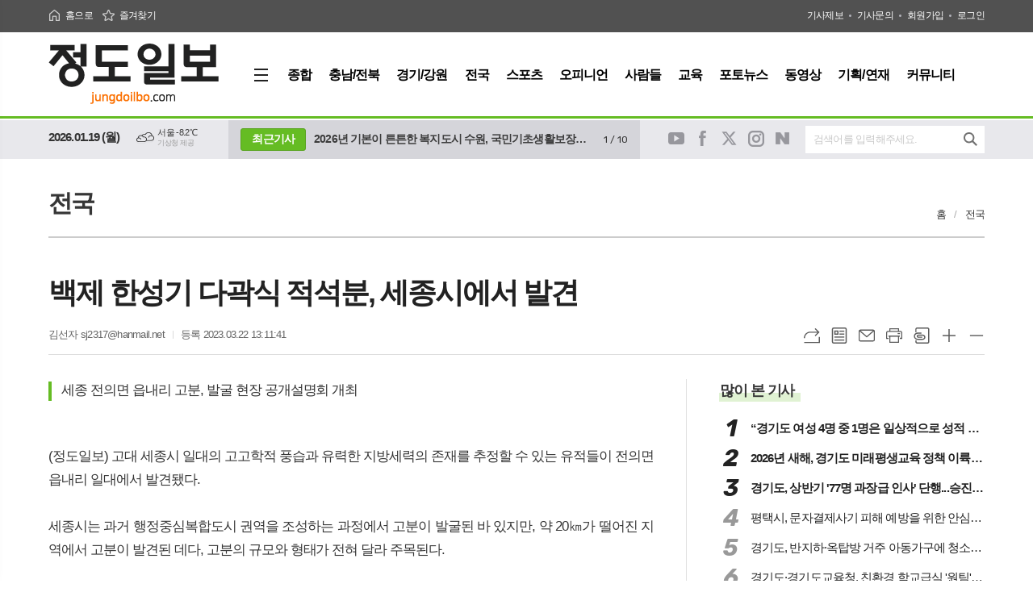

--- FILE ---
content_type: text/html; charset=utf-8
request_url: http://jungdoilbo.com/news/article.html?no=337411
body_size: 16724
content:
<!DOCTYPE html>
<html lang="ko">
<head>
	<meta charset="UTF-8">
<meta http-equiv="X-UA-Compatible" content="IE=edge">
<meta property="og:url"					content="http://www.jungdoilbo.com/news/article.html?no=337411" />
<meta property="og:type"				content="article" />
<meta property="og:title"				content="[정도일보] 백제 한성기 다곽식 적석분, 세종시에서 발견" />
<meta property="og:description"			content="(정도일보) 고대 세종시 일대의 고고학적 풍습과 유력한 지방세력의 존재를 추정할 수 있는 유적들이 전의면 읍내리 일대에서 발견됐다.  세종시는 과거 행정중심복합도시 권역을 조성하는 과정에서 고분이 발굴된 바 있지만, 약 20㎞가 떨어진 지역에서 고분이 발견된 데다, 고분의 규모와 형태가 전혀 달라 주목된다.  세종특별자치시는 문화재청과 22일 전" />
<meta property="og:image"				content="http://www.jungdoilbo.com/data/design/logo/default_image_share_20190724170929.jpg" />
<meta name="twitter:url"				content="http://www.jungdoilbo.com/news/article.html?no=337411" />
<meta name="twitter:title"				content="[정도일보] 백제 한성기 다곽식 적석분, 세종시에서 발견" />
<meta name="twitter:card"				content="photo" />
<meta name="twitter:image"				content="http://www.jungdoilbo.com/data/design/logo/default_image_share_20190724170929.jpg" />
<link rel="canonical" href="http://www.jungdoilbo.com/news/article.html?no=337411" />
<link rel="apple-touch-icon-precomposed" href="/data/skin/layout/1/m21/images/favicon72.png">
<link rel="apple-touch-icon-precomposed" sizes="144x144" href="/data/skin/layout/1/m21/images/favicon144.png">
<link rel="shortcut icon" href="http://www.jungdoilbo.com/favicon.ico"> 
<link rel="icon" href="http://www.jungdoilbo.com/favicon.ico" type="image/x-icon">
<link rel="alternate" type="application/rss+xml" title="RSS 2.0" href="/data/rss/news.xml">
<link type="text/css" rel="stylesheet" href="/data/skin/layout/1/m21/images/css/index_cache.css">
<link type="text/css" rel="stylesheet" href="/data/skin/content/1/theme_title/index_cache.css">
<link type="text/css" rel="stylesheet" href="/data/skin/content/1/widget/index.css">
<!--[if lte IE 8]>
<link rel="stylesheet" type="text/css" href="/data/skin/layout/1/m21/images/css/ie_cache.css">
<![endif]-->
<title>백제 한성기 다곽식 적석분, 세종시에서 발견</title>
<script type="application/ld+json">
{
	"@context": "https://schema.org",
	"@type": "NewsArticle",
	"headline": "[정도일보] 백제 한성기 다곽식 적석분, 세종시에서 발견",
	"image": [
		"http://www.jungdoilbo.com/data/design/logo/default_image_share_20190724170929.jpg"
	],
	"datePublished": "2023-03-22T13:11:41+09:00",
	"dateModified": "2023-03-22T13:30:36+09:00",
	"author": [{
		"@type": "Person",	
		"name": "김선자"
	}]
}
</script>
	<link href="/data/cache/skin/1/head-cnts.css?20090508101900" type="text/css" rel="stylesheet" />
<link href="/data/cache/skin/1/article-cnts.css?20090508101900" type="text/css" rel="stylesheet" />
<meta name="subject" content="정도일보" />
<meta name="Copyright" content="정도일보" />
<meta name="keywords" content="정도일보" />
<meta name="title" content="정도일보" />
<meta name="description" content="정도일보,인터넷뉴스,뉴스,미디어,인터넷신문,신문" />

	<script type='text/javascript' src='/plugin/jquery/jquery-1.3.2.min.js'></script>
<script type='text/javascript' src='/js/common/jquery.cookie.js'></script>
<script type='text/javascript' src='/plugin/jquery/jquery-ui-1.7.2.custom.min.js'></script>
<script type='text/javascript' src='/plugin/jquery/plugins/jquery.floatobject-1.0.js'></script>
<script type='text/javascript' src='/plugin/jquery/plugins/jquery.uploadify-v2.1.0/swfobject.js'></script>
<script type='text/javascript' src='/plugin/jquery/plugins/jquery.uploadify-v2.1.0/jquery.uploadify.v2.1.0.min.js'></script>
<script type='text/javascript' src='/plugin/jquery/plugins/jquery.newsticker.js'></script>
<script type='text/javascript' src='/plugin/jquery/plugins/jquery-galleryview/jquery.easing.1.3.js'></script>
<script type='text/javascript' src='/plugin/jquery/plugins/jquery-galleryview/jquery.galleryview-1.1.js'></script>
<script type='text/javascript' src='/plugin/jquery/plugins/jquery-galleryview/jquery.timers-1.1.2.js'></script>
<script type='text/javascript' src='/js/iecontrol.js'></script>
<script type='text/javascript' src='/js/xml_supports.js'></script>
<script type='text/javascript' src='/js/menu.js'></script>
<script type='text/javascript' src='/js/mynews.js'></script>
<script type='text/javascript' src='/js/input.js'></script>
<script type="text/javascript" src="/js/common/jquery-1.11.1.js"></script>
<script type="text/javascript" src="/js/common/jquery.fitvids.js"></script>
<script type="text/javascript" src="/js/common/swipe.js"></script>
<script type="text/javascript" src="/js/common/jquery.bxslider.js"></script>
<script type="text/javascript" src="/js/common/jquery.sticky.js"></script>
<script type="text/javascript" src="/js/common/icheck.js"></script>
<script type="text/javascript" src="/js/common/jquery-ui-1.9.2.custom.js"></script>
<script type="text/javascript" src="/js/common/jquery.easy-ticker.js"></script>
<link type="text/css" rel="stylesheet" href="/js/common/swiper.css">
<script type="text/javascript" src="/js/common/swiper.jquery.min.js"></script>
<script type="text/javascript" src="/js/common/jquery.simplyscroll.js"></script>
<link type="text/css" rel="stylesheet" href="/js/common/slick.css">
<script type="text/javascript" src="/js/common/slick.js"></script>
<script type="text/javascript" src="/js/common/jquery.slimscroll.js"></script>
<script type="text/javascript" src="/js/jquery.swipebox.js"></script><link rel="stylesheet" href="/plugin/photozoom/swipebox.css"><script type="text/javascript">
	var jQuery11 = $.noConflict(true);
</script>
<script type="text/javascript" src="/js/common/style.js"></script>
<meta property="naverblog:title"				content="백제 한성기 다곽식 적석분, 세종시에서 발견" />

<script>
function ajaxGetSkinContent(layout_tpl, lay_no)
{
	$("#btn_more_" + lay_no).hide();
	$("#btn_more_loading_" + lay_no).show();
	if($("#skin_content_" + lay_no).attr("data-page") === undefined)
	{
		$("#skin_content_" + lay_no).attr("data-page", 1);
	}
	var page = Number($("#skin_content_" + lay_no).attr("data-page")) + 1;
	var mode = "get_skin_content";
	var parameter = "mode=" + mode + "&layout_tpl=" + layout_tpl + "&lay_no=" + lay_no + "&ajax_page=" + page + "&sec_no=0";

	$.ajax({
		url: "/news/ajax.php",
		data: parameter,
		dataType: "json",
		type:"POST",
		error: function(error) {
			console.log(error);
			return;
		},
		success: function(data){

			if(data.error_code)
			{
				console.log(data.error_message);
				return false;
			}
			$("#skin_content_" + lay_no).append($(data.html).find("#skin_content_" + lay_no).html());
			$("#skin_content_" + lay_no).attr("data-page", page);

			if($(data.html).find("#skin_content_" + lay_no).children().length >= $("#skin_content_" + lay_no).attr("data-count"))
			{
				$("#btn_more_" + lay_no).show();
			}
			$("#btn_more_loading_" + lay_no).hide();
		},
	});
}
</script>

<style>
.menu_wrap .hidden_skin, .top_ban_wrap .hidden_skin, .head_ban .hidden_skin { background: url(/data/skin/content/1/theme_title/images/bg_hr.png) repeat 0 0; height: 50px;}
.menu_wrap .html_no { position: absolute; right: 2px; top: 1px; background: #000; border-radius: 10px; color: #fff; font-family: Apple SD Gothic Neo, 돋움, Dotum, Helvetica, Droid Sans, AppleSDGothic, Arial, sans-serif; font-size: 12px; border: 1px solid #fff; display: block; padding: 1px 4px;}
.menu_wrap .html_text, .top_ban_wrap .html_text, .head_ban .html_text { position: absolute; right: 2px; top: 1px; background: #000; border-radius: 10px; color: #fff; font-family: Apple SD Gothic Neo, 돋움, Dotum, Helvetica, Droid Sans, AppleSDGothic, Arial, sans-serif; font-size: 12px; border: 1px solid #fff; display: block; padding: 1px 4px;}
.menu_wrap .html_no:before { content: "No."}
</style>

</head>

<body>


<div class="body_wrap">
	<!-- HEADER -->
	<!-- 접근성 메뉴 -->
<ul class="accessibility">
	<li><a href="#gnb">주메뉴 바로가기</a></li>
	<li><a href="#container">본문 바로가기</a></li>
</ul>

<script>
function bookmark(title, url) {
	if ( document.all ) {							// ie
		window.external.AddFavorite(url, title);
	} else if ( window.sidebar ) {					// firefox
		window.sidebar.addPanel(title, url, "");
	} else if(window.opera && window.print) {		// opera
		var elem = document.createElement("a");
		elem.setAttribute('href',url);
		elem.setAttribute('title',title);
		elem.setAttribute('rel','sidebar');
		elem.click(); // this.title=document.title;
	} else {
		alert("해당 브라우저는 즐겨찾기 추가 기능이 지원되지 않습니다.\n수동으로 즐겨찾기 하시거나 Ctrl+D 키를 눌러주시기 바랍니다. ");
	}
}
</script>


<div class="head_wrap" id="header">
	<!-- 상단 네비게이터 -->
	<div class="wrapper top_util">
		<div>
			<ul class="tn_left">
				<li><a href="/" class="tl01">홈으로</a></li>
				<li><a href="#" class="tl02" onClick="bookmark('정도일보', 'http://www.jungdoilbo.com');return false;">즐겨찾기</a></li>
			</ul>
			
			
			<ul class="tn_right">
								
				<li><a href="/home/page.html?code=report" >기사제보</a></li>
				<li><a href="/home/page.html?code=contact" >기사문의</a></li>
				
								<li><a href="/member/member_join.html">회원가입</a></li>
				<li><a href="/member/member_login.html">로그인</a></li>
								<!--<li>2026년 01월 19일 22시 13분</li>-->
			</ul>
			
		</div>
	</div>
	
	<div class="wrapper head_top">
		<div>
			<h1><b><a href='/' target='_top' onfocus='blur()'><img src='/data/design/logo/toplogo_20190724170929.png'   alt='정도일보' class='png24' /></a></b></h1>
			
			<div class="pr">
							
				<!-- GNB 서브 세로형-->
				<ul id="gnb" class="vertical">
										<li><a href="#" class="all_nav"><span>메뉴</span></a></li>
															<li>
						<a href="/news/section.html?sec_no=9"  ><span>종합</span></a>
											</li>
										<li>
						<a href="/news/section.html?sec_no=95"  ><span>충남/전북</span></a>
												<ul id="submenu2" style="display: none;">
														<li><a href="/news/section_list_all.html?sec_no=96" ><span>충남<span></span></span></a></li>
														<li><a href="/news/section_list_all.html?sec_no=97" ><span>전북<span></span></span></a></li>
													</ul>		
											</li>
										<li>
						<a href="/news/section.html?sec_no=48"  ><span>경기/강원</span></a>
												<ul id="submenu3" style="display: none;">
														<li><a href="/news/section_list_all.html?sec_no=134" ><span>경기<span></span></span></a></li>
														<li><a href="/news/section_list_all.html?sec_no=135" ><span>강원<span></span></span></a></li>
													</ul>		
											</li>
										<li>
						<a href="/news/section.html?sec_no=10"  ><span>전국</span></a>
											</li>
										<li>
						<a href="/news/section.html?sec_no=89"  ><span>스포츠</span></a>
												<ul id="submenu5" style="display: none;">
														<li><a href="/news/section_list_all.html?sec_no=90" ><span>수도권<span></span></span></a></li>
														<li><a href="/news/section_list_all.html?sec_no=91" ><span>전국<span></span></span></a></li>
													</ul>		
											</li>
										<li>
						<a href="/news/section.html?sec_no=23"  ><span>오피니언</span></a>
												<ul id="submenu6" style="display: none;">
														<li><a href="/news/section_list_all.html?sec_no=92" ><span>칼럼<span></span></span></a></li>
														<li><a href="/news/section_list_all.html?sec_no=93" ><span>기고<span></span></span></a></li>
														<li><a href="/news/section_list_all.html?sec_no=94" ><span>인터뷰<span></span></span></a></li>
													</ul>		
											</li>
										<li>
						<a href="/news/section.html?sec_no=24"  ><span>사람들</span></a>
											</li>
										<li>
						<a href="/news/section.html?sec_no=47"  ><span>교육</span></a>
											</li>
										<li>
						<a href="/news/section_list_all.html?sec_no=20"  ><span>포토뉴스</span></a>
												<ul id="submenu9" style="display: none;">
														<li><a href="/news/section_list_all.html?sec_no=45" ><span>감성 포토<span></span></span></a></li>
													</ul>		
											</li>
										<li>
						<a href="/news/section_list_all.html?sec_no=19"  ><span>동영상</span></a>
											</li>
										<li>
						<a href="/news/section.html?sec_no=22"  ><span>기획/연재</span></a>
												<ul id="submenu11" style="display: none;">
														<li><a href="/news/section_list_all.html?sec_no=72" ><span>기획<span></span></span></a></li>
														<li><a href="/news/section_list_all.html?sec_no=73" ><span>연재<span></span></span></a></li>
														<li><a href="/news/section_list_all.html?sec_no=74" ><span>단독<span></span></span></a></li>
													</ul>		
											</li>
										<li>
						<a href="/mybbs/bbs.html?bbs_code=free"  ><span>커뮤니티</span></a>
											</li>
									</ul>
				<script type="text/javascript">
				jQuery11(function(){
					
					var gnbMenu = jQuery11('#gnb > li');
					
					gnbMenu.hover(function(){
						jQuery11(this).children('a').addClass('on');
						jQuery11(this).children('ul').stop().slideDown(200);
					}, function(){
						jQuery11(this).children('a').removeClass('on');
						jQuery11(this).children('ul').hide();
					});
					
					jQuery11('#gnb > li').on('mouseover',function(){
						var li = jQuery11(this).find("li").find("span");
						var max = 0;
						for(var i = 0; i < li.length; i++)
						{
							if(max < $(li[i]).outerWidth(true) + 1)
							{
								max = $(li[i]).outerWidth(true) + 1;
							}
						}
						jQuery11(this).find("ul").css('width', max);
					});
				});
				</script>
								
			</div>
			
			<!-- 배너
			<div class="head_ban"><div class="arl_077    ">
				
	<div class="recent_art radius">
				<h3>최근기사</h3>
				
		<div class="art_slide">
			<ul class="lst_pop" id="lstPop2522">
												<li><a href="/news/article.html?no=653231">2026년 기본이 튼튼한 복지도시 수원, 국민기초생활보장제도와 함께합니다</a></li>
																<li><a href="/news/article.html?no=653230">수원특례시, ‘효도업소·임신부 배려 할인업소’ 참여업체 모집</a></li>
																<li><a href="/news/article.html?no=653229">수원시 3개 공립박물관, 문체부 주관 ‘2025년 공립박물관 평가인증’에서 ‘인증기관’ 선정</a></li>
																<li><a href="/news/article.html?no=653228">수원새빛돌봄(누구나), 지난해 5200여 명에게 돌봄서비스 12만 건 제공했다</a></li>
																<li><a href="/news/article.html?no=653227">[감성 포토 / 임승수 작가] 눈 내린 화서문, 서북공심돈, 서북각루의 설경</a></li>
																<li><a href="/news/article.html?no=653226">한국도자재단, 창작부터 사업화까지 잇는 공예문화산업 정책 본격 추진</a></li>
																<li><a href="/news/article.html?no=653225">경기도, 30일까지 ‘장애인 맞춤형 일자리사업’ 참여기관 공개 모집</a></li>
																<li><a href="/news/article.html?no=653224">경기도 이주여성상담센터 개소 6개월간 1,700건 상담 진행</a></li>
																<li><a href="/news/article.html?no=653223">용인특례시, 설 명절 앞두고 성수식품 위생 점검</a></li>
																<li><a href="/news/article.html?no=653221">경기도의회 김옥순 의원, 경기도 동물복지 정책 정담회 개최</a></li>
											</ul>
		</div>
		
				<div id="slide-counter2522" class="slide_num"></div>
		
		<script type="text/javascript">
		$(function(){
			jQuery11('#slide-counter2522').prepend('<strong class="current-index"></strong> / ');
			
				var slider = jQuery11('#lstPop2522').bxSlider({
			    auto: true,
			    mode: 'vertical',
	            hideControlOnEnd: true,
	            useCSS: false,
			    onSliderLoad: function (currentIndex){
			        jQuery11('#slide-counter2522 .current-index').text(currentIndex + 1);
			        jQuery11(".hcon2522").css("height", "inherit");
			    },
			    onSlideBefore: function ($slideElement, oldIndex, newIndex){
			        jQuery11('#slide-counter2522 .current-index').text(newIndex + 1);
			    }
			});
			
			jQuery11('#slide-counter2522').append(slider.getSlideCount());
			
		});
		</script>
			</div>
	
</div></div>
			-->
			
		</div>
	</div>
	
	<!-- 헤더 -->
	<div class="wrapper head_cen">
		<div>
			
			<div class="hb_left">
				<p class="today">2026.01.19 (월)</p>
				<!-- 날씨 -->
				<div class="weather">						<div class="weather_box wt02 ico01">
							<ul class="weather_slide" id="weather_slide_2765856a9f23f19f624092c9c6679fcf">
																<li class="icon_w"><span class="iw04">흐림</span>동두천 -9.2℃</li>
																<li class="icon_w"><span class="iw03">구름많음</span>강릉 -0.9℃</li>
																<li class="icon_w"><span class="iw04">흐림</span>서울 -8.2℃</li>
																<li class="icon_w"><span class="iw01">맑음</span>대전 -4.9℃</li>
																<li class="icon_w"><span class="iw04">흐림</span>대구 -0.4℃</li>
																<li class="icon_w"><span class="iw04">흐림</span>울산 1.2℃</li>
																<li class="icon_w"><span class="iw04">흐림</span>광주 -2.3℃</li>
																<li class="icon_w"><span class="iw03">구름많음</span>부산 3.7℃</li>
																<li class="icon_w"><span class="iw04">흐림</span>고창 -2.8℃</li>
																<li class="icon_w"><span class="iw04">흐림</span>제주 2.9℃</li>
																<li class="icon_w"><span class="iw04">흐림</span>강화 -9.6℃</li>
																<li class="icon_w"><span class="iw02">구름조금</span>보은 -5.3℃</li>
																<li class="icon_w"><span class="iw04">흐림</span>금산 -4.7℃</li>
																<li class="icon_w"><span class="iw04">흐림</span>강진군 -1.4℃</li>
																<li class="icon_w"><span class="iw04">흐림</span>경주시 0.2℃</li>
																<li class="icon_w"><span class="iw00">-</span>거제 4.0℃</li>
															</ul>
							<script>
								jQuery11('#weather_slide_2765856a9f23f19f624092c9c6679fcf').bxSlider({
									auto: true,
									mode: 'fade',
									pause: 2500
								});
							</script>
							<a href="http://www.kma.go.kr/" class="wc" target="_blank">기상청 제공</a>
						</div></div>
				
				<div class="head_skin">
					<div class="arl_077    ">
				
	<div class="recent_art radius">
				<h3>최근기사</h3>
				
		<div class="art_slide">
			<ul class="lst_pop" id="lstPop2522">
												<li><a href="/news/article.html?no=653231">2026년 기본이 튼튼한 복지도시 수원, 국민기초생활보장제도와 함께합니다</a></li>
																<li><a href="/news/article.html?no=653230">수원특례시, ‘효도업소·임신부 배려 할인업소’ 참여업체 모집</a></li>
																<li><a href="/news/article.html?no=653229">수원시 3개 공립박물관, 문체부 주관 ‘2025년 공립박물관 평가인증’에서 ‘인증기관’ 선정</a></li>
																<li><a href="/news/article.html?no=653228">수원새빛돌봄(누구나), 지난해 5200여 명에게 돌봄서비스 12만 건 제공했다</a></li>
																<li><a href="/news/article.html?no=653227">[감성 포토 / 임승수 작가] 눈 내린 화서문, 서북공심돈, 서북각루의 설경</a></li>
																<li><a href="/news/article.html?no=653226">한국도자재단, 창작부터 사업화까지 잇는 공예문화산업 정책 본격 추진</a></li>
																<li><a href="/news/article.html?no=653225">경기도, 30일까지 ‘장애인 맞춤형 일자리사업’ 참여기관 공개 모집</a></li>
																<li><a href="/news/article.html?no=653224">경기도 이주여성상담센터 개소 6개월간 1,700건 상담 진행</a></li>
																<li><a href="/news/article.html?no=653223">용인특례시, 설 명절 앞두고 성수식품 위생 점검</a></li>
																<li><a href="/news/article.html?no=653221">경기도의회 김옥순 의원, 경기도 동물복지 정책 정담회 개최</a></li>
											</ul>
		</div>
		
				<div id="slide-counter2522" class="slide_num"></div>
		
		<script type="text/javascript">
		$(function(){
			jQuery11('#slide-counter2522').prepend('<strong class="current-index"></strong> / ');
			
				var slider = jQuery11('#lstPop2522').bxSlider({
			    auto: true,
			    mode: 'vertical',
	            hideControlOnEnd: true,
	            useCSS: false,
			    onSliderLoad: function (currentIndex){
			        jQuery11('#slide-counter2522 .current-index').text(currentIndex + 1);
			        jQuery11(".hcon2522").css("height", "inherit");
			    },
			    onSlideBefore: function ($slideElement, oldIndex, newIndex){
			        jQuery11('#slide-counter2522 .current-index').text(newIndex + 1);
			    }
			});
			
			jQuery11('#slide-counter2522').append(slider.getSlideCount());
			
		});
		</script>
			</div>
	
</div>
				</div>
			</div>
					
			<div class="hb_right">
				 
				<ul class="sns_link">
					<li><a href="#" target="_blank" class="sl01">유튜브</a></li>
					<li><a href="#" target="_blank" class="sl02">페이스북</a></li>
					<li><a href="#" target="_blank" class="sl03">트위터</a></li>
					<li><a href="#" target="_blank" class="sl04">인스타그램</a></li>
					<li><a href="#" target="_blank" class="sl05">네이버블로그</a></li>
				</ul>
				
				<!-- 검색 -->
				<div class="search_wrap">
					<form method="GET" action="/news/search_result.html" name="form_top_search">
						<fieldset>
							<label for="searchTxt" class="i_label">검색어를 입력해주세요.</label>
							<input type="text" id="searchTxt" name="search" class="i_text">
							<button title="검색하기" class="btn_search" onclick="document.form_top_search.submit();">검색하기</button>
						</fieldset>
					</form>
				</div>
				
			</div>
			
		</div>
	</div>
	
</div>



<div class="allnav_wrap">
	
	<div class="swiper-container">
		<div class="swiper-wrapper">
			<div class="swiper-slide">
				<a href="#" class="allnav_close">닫기</a>
				
				<ul class="allnav">
										<li>
						<a href="/news/section.html?sec_no=9"  >종합</a>
											</li>
										<li>
						<a href="/news/section.html?sec_no=95"  >충남/전북</a>
												<ul id="submenu2">
														<li><a href="/news/section_list_all.html?sec_no=96" ><span>충남</span></a></li>
														<li><a href="/news/section_list_all.html?sec_no=97" ><span>전북</span></a></li>
													</ul>		
											</li>
										<li>
						<a href="/news/section.html?sec_no=48"  >경기/강원</a>
												<ul id="submenu3">
														<li><a href="/news/section_list_all.html?sec_no=134" ><span>경기</span></a></li>
														<li><a href="/news/section_list_all.html?sec_no=135" ><span>강원</span></a></li>
													</ul>		
											</li>
										<li>
						<a href="/news/section.html?sec_no=10"  >전국</a>
											</li>
										<li>
						<a href="/news/section.html?sec_no=89"  >스포츠</a>
												<ul id="submenu5">
														<li><a href="/news/section_list_all.html?sec_no=90" ><span>수도권</span></a></li>
														<li><a href="/news/section_list_all.html?sec_no=91" ><span>전국</span></a></li>
													</ul>		
											</li>
										<li>
						<a href="/news/section.html?sec_no=23"  >오피니언</a>
												<ul id="submenu6">
														<li><a href="/news/section_list_all.html?sec_no=92" ><span>칼럼</span></a></li>
														<li><a href="/news/section_list_all.html?sec_no=93" ><span>기고</span></a></li>
														<li><a href="/news/section_list_all.html?sec_no=94" ><span>인터뷰</span></a></li>
													</ul>		
											</li>
										<li>
						<a href="/news/section.html?sec_no=24"  >사람들</a>
											</li>
										<li>
						<a href="/news/section.html?sec_no=47"  >교육</a>
											</li>
										<li>
						<a href="/news/section_list_all.html?sec_no=20"  >포토뉴스</a>
												<ul id="submenu9">
														<li><a href="/news/section_list_all.html?sec_no=45" ><span>감성 포토</span></a></li>
													</ul>		
											</li>
										<li>
						<a href="/news/section_list_all.html?sec_no=19"  >동영상</a>
											</li>
										<li>
						<a href="/news/section.html?sec_no=22"  >기획/연재</a>
												<ul id="submenu11">
														<li><a href="/news/section_list_all.html?sec_no=72" ><span>기획</span></a></li>
														<li><a href="/news/section_list_all.html?sec_no=73" ><span>연재</span></a></li>
														<li><a href="/news/section_list_all.html?sec_no=74" ><span>단독</span></a></li>
													</ul>		
											</li>
										<li>
						<a href="/mybbs/bbs.html?bbs_code=free"  >커뮤니티</a>
											</li>
									</ul>
			</div>
		</div>
		
	    <!-- Add Scroll Bar -->
	    <div class="swiper-scrollbar"></div>
	</div>
	
	<script>
	var swiper = new Swiper('.swiper-container', {
		direction: 'vertical',
		slidesPerView: 'auto',
		freeMode: true,
		freeModeMomentumBounce: false,
		freeModeMomentumBounceRatio: 0,
		scrollbar: { 
			el: '.swiper-scrollbar'
		},
		mousewheel: true,
	});
	</script>
  
</div>

<div class="allnav_mask" style="display: none;"></div>
<script type="text/javascript">
jQuery11(function(){

	var allBody = jQuery11('html');
	var allNav = jQuery11('.all_nav');
	var allNavWrap = jQuery11('.allnav_wrap');
	var allNavClose = jQuery11('.allnav_close');
	var allNavMask = jQuery11('.allnav_mask');
	
	allNav.on('click',function(){
		if(allNavWrap.css('left') == ('-240px')){
			allBody.addClass('hidden');
			allNavWrap.addClass('active');
			allNavMask.show();
			return false;
		} else {
			allBody.removeClass('hidden');
			allNavWrap.removeClass('active');
			allNavMask.hide();
			return false;
		};
	});
	
	allNavClose.on('click',function(){
		allBody.removeClass('hidden');
		allNavWrap.removeClass('active');
		allNavMask.hide();
		return false;
	});
	
	allNavMask.on('click',function(){
		allBody.removeClass('hidden');
		allNavWrap.removeClass('active');
		allNavMask.hide();
		return false;
	});
	
	jQuery11(document).on('click',function(){
		allBody.removeClass('hidden');
		allNavWrap.removeClass('active');
		allNavMask.hide();
	});
	allNavWrap.on('click',function(e){ 
		e.stopPropagation(); 
	});
	
});
</script>


	<!-- STICKY BANNER -->
	<div class="top_banner">
	    <div class="banner_wrap">
	         <div class="banner_left">
		         <div class="stt_banner_wrap02">
			         
			     </div>
		         <div class="fix_banner_wrap02">
			         
		         </div>
	         </div>
	         <div class="banner_right">
		         <div class="stt_banner_wrap">
			         
			     </div>
		         <div class="fix_banner_wrap">
			         
		         </div>
	         </div>
	    </div> 
	</div>

	<script type="text/javascript">
		// 기사본문 타이틀 영역 고정
		$(function(){
			var artHeight = $('.arv_008 .art_top').outerHeight() + 30;

			$(window).scroll(function(){
				var artTopScroll = $(this).scrollTop(),
						HeadHeight01 = $('.head_wrap').outerHeight(),
						HeadHeight02 = $('.arv_008 .art_top').outerHeight(),
						HeadHeight03 = $('.art_top_nav').outerHeight(),
						topHeight = HeadHeight01 + HeadHeight02 + HeadHeight03 + 30;

				if(artTopScroll >= topHeight){
					$('.arv_008').css('padding-top', artHeight);
					$('.fix_art_top').addClass('fix');
				}
				else {
					$('.arv_008').css('padding-top', '0');
					$('.fix_art_top').removeClass('fix');
				}
			});
		});
	</script>

	<!-- CONTENT -->
	<div id="container" class="wrapper column-wrap">

		<div>

						<div class="p_tit_wrap">
				<div class="fl"> <!-- 항상 -->
										<h2 class="p_tit">전국</h2>
									</div><!-- //항상 -->

				<div class="fr">
										<ul class="path_nav">
						<li><a href="/">홈</a></li>
						<li><a href="section_list_all.html?sec_no=10">전국</a></li>
											</ul>
									</div>
			</div>
			
			<div class="pb00">
				<div class="   ">
<div class="arv_008">
	<div class="fix_art_top">
		<div>
			<div class="art_top">
				<h2>백제 한성기 다곽식 적석분, 세종시에서 발견</h2>
				
				<ul class="art_info">
										<li><a href="/news/article_list_writer.html?name=%EA%B9%80%EC%84%A0%EC%9E%90">김선자  sj2317@hanmail.net</a></li>
										
					
					<li>등록 2023.03.22 13:11:41</li>
													    </ul>
			    
				<div style="position:absolute;width:1px;height:1px;z-index:-1;overflow:hidden;"><textarea style="width:1px;height:1px;border:0;" id="copy_trackback"></textarea></div>
				
			    <script type="text/javascript">
				function copyTrackback(url) 
				{
					var IE = (document.all) ? true : false;
					if (IE) 
					{
						window.clipboardData.setData('Text', url);//링크 주소 복사
						alert("주소가 복사되었습니다.\n원하는 곳에 붙여넣기(Ctrl+V)해 주세요.");
				    } 
					else 
					{
						/*
						var tmpTextarea = document.createElement('textarea');
						tmpTextarea.value = url;
				
						document.body.appendChild(tmpTextarea);
						*/
						var tmpTextarea = document.getElementById('copy_trackback');
						tmpTextarea.value = url;
						tmpTextarea.select();
						tmpTextarea.setSelectionRange(0, 9999);  // 셀렉트 범위 설정
				
						document.execCommand('copy');
						//document.body.removeChild(tmpTextarea);
						alert("주소가 복사되었습니다.\n원하는 곳에 붙여넣기(Ctrl+V)해 주세요.");
				    }
				}
				</script>
				
				<ul class="util">
					<li class="u01"><a href="#" onclick="copyTrackback('http://www.jungdoilbo.com/news/article.html?no=337411');return false;" title="URL복사" class="tooltip">URL복사</a></li>
			        <li class="u02"><a href="/news/section.html?sec_no=10" title="목록" class="tooltip">목록</a></li>
			        <li class="u03"><a href="javascript:openWin('/news/mail_form.html?no=337411', 'mail_pop', '700', '700', 'yes');" title="메일" class="tooltip">메일</a></li>
			        <li class="u04"><a href="javascript:openWin('/news/article_print.html?no=337411', 'print_pop', '760', '600', 'yes');" title="프린트" class="tooltip">프린트</a></li>
			        <li class="u05"><a href="/news/scrap_proc.php?mode=insert&no=337411" title="스크랩" class="tooltip">스크랩</a></li>
			        <li class="u06"><a href="#" onClick="javascript:news_large(); return false;" title="글씨크기 크게" class="tooltip">글씨크기 크게</a></li>
					<li class="u07"><a href="#" onClick="javascript:news_small(); return false;" title="글씨크기 작게" class="tooltip">글씨크기 작게</a></li>
			    </ul>
			    
			    <div class="art_share" style="display: none;">
	
					
					<script type="text/javascript" src="/js/kakaolink.js"></script>
					<script type="text/javascript" src="/js/kakao.min.js"></script>
					<script type="text/javascript" src="/js/social.js"></script>
										<script>
					<!--
					Kakao.init('5065973a49bfdeac9b78ff283ebdbd9b');
					//-->
					</script>
										
					<div id="dek" style="position:absolute; visibility:hidden; z-index:-1;"></div>
					
					<!-- 기사 공유 -->
					<ul class="btn_share">
						<li class="bs01"><a href="#" onclick="openSocial('facebook', 'http://www.jungdoilbo.com/news/article.html?no=337411', '%EB%B0%B1%EC%A0%9C%20%ED%95%9C%EC%84%B1%EA%B8%B0%20%EB%8B%A4%EA%B3%BD%EC%8B%9D%20%EC%A0%81%EC%84%9D%EB%B6%84%2C%20%EC%84%B8%EC%A2%85%EC%8B%9C%EC%97%90%EC%84%9C%20%EB%B0%9C%EA%B2%AC', 'www.jungdoilbo.com', '정도일보',  '', '');return false;" title="페이스북" class="tooltip">페이스북</a></li>
						<li class="bs02"><a href="#" onclick="openSocial('twitter', 'http://www.jungdoilbo.com/news/article.html?no=337411', '%EB%B0%B1%EC%A0%9C%20%ED%95%9C%EC%84%B1%EA%B8%B0%20%EB%8B%A4%EA%B3%BD%EC%8B%9D%20%EC%A0%81%EC%84%9D%EB%B6%84%2C%20%EC%84%B8%EC%A2%85%EC%8B%9C%EC%97%90%EC%84%9C%20%EB%B0%9C%EA%B2%AC', 'www.jungdoilbo.com', '정도일보',  '', '');return false;" title="엑스" class="tooltip">엑스</a></li>
						<li class="bs03"><a href="#" onclick="openSocial('kakaotalk', 'http://www.jungdoilbo.com/news/article.html?no=337411', '%EB%B0%B1%EC%A0%9C%20%ED%95%9C%EC%84%B1%EA%B8%B0%20%EB%8B%A4%EA%B3%BD%EC%8B%9D%20%EC%A0%81%EC%84%9D%EB%B6%84%2C%20%EC%84%B8%EC%A2%85%EC%8B%9C%EC%97%90%EC%84%9C%20%EB%B0%9C%EA%B2%AC', 'www.jungdoilbo.com', '정도일보',  '%26nbsp%3B%28%EC%A0%95%EB%8F%84%EC%9D%BC%EB%B3%B4%29%20%EA%B3%A0%EB%8C%80%20%EC%84%B8%EC%A2%85%EC%8B%9C%20%EC%9D%BC%EB%8C%80%EC%9D%98%20%EA%B3%A0%EA%B3%A0%ED%95%99%EC%A0%81%20%ED%92%8D%EC%8A%B5%EA%B3%BC%20%EC%9C%A0%EB%A0%A5%ED%95%9C%20%EC%A7%80%EB%B0%A9%EC%84%B8%EB%A0%A5%EC%9D%98%20%EC%A1%B4%EC%9E%AC%EB%A5%BC%20%EC%B6%94%EC%A0%95%ED%95%A0%20%EC%88%98%20%EC%9E%88%EB%8A%94%20%EC%9C%A0%EC%A0%81%EB%93%A4%EC%9D%B4%20%EC%A0%84%EC%9D%98%EB%A9%B4%20%EC%9D%8D%EB%82%B4%EB%A6%AC%20%EC%9D%BC%EB%8C%80%EC%97%90%EC%84%9C%20%EB%B0%9C%EA%B2%AC%EB%90%90%EB%8B%A4.%0A%0A%EC%84%B8%EC%A2%85%EC%8B%9C%EB%8A%94%20%EA%B3%BC%EA%B1%B0%20%ED%96%89%EC%A0%95%EC%A4%91%EC%8B%AC%EB%B3%B5%ED%95%A9%EB%8F%84%EC%8B%9C%20%EA%B6%8C%EC%97%AD%EC%9D%84%20%EC%A1%B0%EC%84%B1%ED%95%98%EB%8A%94%20%EA%B3%BC%EC%A0%95%EC%97%90%EC%84%9C%20%EA%B3%A0%EB%B6%84%EC%9D%B4%20%EB%B0%9C%EA%B5%B4%EB%90%9C%20%EB%B0%94%20%EC%9E%88%EC%A7%80%EB%A7%8C%2C%20%EC%95%BD%2020%E3%8E%9E%EA%B0%80%20%EB%96%A8%EC%96%B4%EC%A7%84%20%EC%A7%80%EC%97%AD%EC%97%90%EC%84%9C%20%EA%B3%A0%EB%B6%84%EC%9D%B4%20%EB%B0%9C%EA%B2%AC%EB%90%9C%20%EB%8D%B0%EB%8B%A4%2C%20%EA%B3%A0%EB%B6%84%EC%9D%98%20%EA%B7%9C%EB%AA%A8%EC%99%80%20%ED%98%95%ED%83%9C', 'http://www.jungdoilbo.com/data/design/logo/default_image_share_20190724170929.jpg', '440', '250');return false;" title="카카오톡" class="tooltip">카카오톡</a></li>
						<li class="bs05"><a href="#" onclick="openSocial('naverblog', 'http://www.jungdoilbo.com/news/article.html?no=337411', '', 'www.jungdoilbo.com', '정도일보',  '', '');return false;" title="네이버블로그" class="tooltip">네이버블로그</a></li>	
					</ul>
					<!-- //기사 공유 -->
				
				</div>
			</div>
		</div>
		<span class="h_scroll_bar"></span>
	</div>
</div>
</div>

<script type="text/javascript">
var art_font_size = parseInt($('#news_body_area, .box_art > div').css('fontSize'));

function news_large()
{
  art_font_size++;
  if (art_font_size > 30)
    art_font_size = 30;
  news_reset_font();
}

function news_small()
{
  art_font_size--;
  if (art_font_size < 10)
    art_font_size = 10;
  news_reset_font();
}

function news_reset_font()
{
  $('#news_body_area').css('fontSize', art_font_size+'px');
}

jQuery11(function(){
		
	jQuery11(window).scroll(function(){
		
		var hsb = jQuery11('.h_scroll_bar'),
			buh = jQuery11('body').outerHeight(),
			wuh = jQuery11(window).height(),
			ypo = jQuery11(this).scrollTop(),
			auh = buh - wuh,
			percent = ypo * 100 / auh;
		
		hsb.css('width', percent + '%');
	
	});

});
	
$(window).load(function(){
	var artHeight = $('.arv_008 .art_top').outerHeight() + 30;

	$(window).scroll(function(){
		var artTopScroll = $(this).scrollTop(),
			HeadHeight01 = $('#header').outerHeight(),
			HeadHeight02 = $('.arv_008 .art_top').outerHeight(),
			HeadHeight03 = $('.art_top_nav').outerHeight(),
			topHeight = HeadHeight01 + HeadHeight02 + HeadHeight03 + 30;

		if(artTopScroll >= topHeight){
			$('.arv_008').css('padding-top', artHeight);
			$('.fix_art_top').addClass('fix');
		}
		else {
			$('.arv_008').css('padding-top', '0');
			$('.fix_art_top').removeClass('fix');
		}
	});
});
</script>
			</div>

			<div class="column sublay">
				<div>
					<div>


						<div class="arv_009    ">
	
	<div class="cnt_view news_body_area">
				<h3 class="sub_tit" style="font-size:17px;">세종 전의면 읍내리 고분, 발굴 현장 공개설명회 개최</h3>
		
				
		<!-- 기사본공 필수 공용 : Smart Editor Style Sheet -->
		<link href="/plugin/SEditor/css/style.css" rel="stylesheet" type="text/css">

				<div style="font-size:17px;" id="news_body_area" class="smartOutput" itemprop="articleBody">
			
			<p style="text-align: center;"></p><p>&nbsp;</p>(정도일보) 고대 세종시 일대의 고고학적 풍습과 유력한 지방세력의 존재를 추정할 수 있는 유적들이 전의면 읍내리 일대에서 발견됐다.
<p><br></p>
<p>세종시는 과거 행정중심복합도시 권역을 조성하는 과정에서 고분이 발굴된 바 있지만, 약 20㎞가 떨어진 지역에서 고분이 발견된 데다, 고분의 규모와 형태가 전혀 달라 주목된다.</p>
<p><br></p>
<p>세종특별자치시는 문화재청과 22일 전의면 읍내리 1-12번지에 위치한 ‘세종 읍내리 고분 발굴조사’ 현장에서 발굴조사 성과를 공개하는 현장설명회를 개최했다.</p>
<p><br></p>
<p>세종 읍내리 고분은 발굴조사기관인 (재)한얼문화유산연구원이 전의면 일원에 조성할 계획인 ‘스마트그린 일반산업단지’에 앞서 진행한 발굴조사에서 확인됐다.</p>
<p><br></p>
<p>확인된 총 5기의 고분은 주변을 조망할 수 있는 해발 약 109m 높이의 구릉 정상부에 위치하며, 이 중 중앙에 가장 큰 규모로 조성된 1호분은 최대 추정규모가 직경 약 58m, 높이 약 6m에 이른다.</p>
<p><br></p>
<p>구조는 다곽식 적석분으로서, 돌로 쌓은 거대한 봉분(적석분) 내부에 목관(곽) 5기, 석곽 10기 등 다양한 매장시설을 갖추고 있다.</p>
<p><br></p>
<p>부장품으로는 항아리·개배·삼족기 등 백제의 전형적인 토기, 고리자루큰칼·재갈·화살촉 등이 확인됐으며, 가장 규모가 큰 1호분에서는 금제세환이식(금귀걸이) 한 쌍이 출토됐다.</p>
<p>시는 해당 봉분이 돌로 쌓아 만들아졌다는 점과 이 지역 일대에서 현재까지 확인되지 않은 새로운 유형의 백제 한성기 고분이란 점을 고려하면 역사적 가치가 매우 클 것으로 보고 있다.</p>
<p><br></p>
<p>2～5호분은 1호분에 연접해 조성된 직경 20m, 높이 2.5m 내외의 작은 규모의 고분이다. 1호분과는 달리 흙을 이용해 봉분을 쌓아 올렸으며, 소수의 매장시설(2～6기)을 갖추고 있어 1호분보다 낮은 위상을 지니는 것으로 보인다.</p>
<p><br></p>
<p>읍내리 고분들은 매장시설, 부장품 등으로 미뤄볼 때, 4～5세기경에 축조된 것으로 파악된다.</p>
<p><br></p>
<p>5기의 고분 외에도 구릉의 남사면 아래쪽에서 고분으로 올라가는 진입로로 추정되는 구상 적석유구와 더불어 수혈주거지 29기 등이 확인됐다.</p>
<p><br></p>
<p>읍내리 고분은 세종시 일대의 고대문화를 밝히기 위한 중요한 실마리가 될 것으로 보인다.</p>
<p><br></p>
<p>동 시기 주변지역과는 차별화된 고분을 축조함으로써 그 위세를 과시하기 위해 한 독자적 세력이 이 지역에 존재했음을 보여주는 점에서 학술적 의미가 크다.</p>
<p><br></p>
<p>류제일 문화체육관광국장은 “읍내리 고분군은 고분 자체의 역사·학술적 의미를 넘어 세종시 일대 고대문화와 세력을 증명하는 유적으로 매우 가치있는 유적”이라며 “앞으로도 주요 문화재 발굴현장을 적극적으로 일반에 공개해 문화재를 국민들이 보다 친숙하게 느낄 수 있도록 적극행정을 실천해 나가겠다”라고 말했다.</p>
		</div>
			
		
		<script type="text/javascript">
					
		var MYNEWS_PHOTO_LIMIT_WIDTH = parseInt("680");
		

			var imageLoaded = function(obj) {

				// Run onload code.
				var title = obj.attr('title');
				obj.attr('alt', title);
				obj.removeAttr('title');
			
				var image_align_class = "";
				var clazz = obj.attr('class');
				if (clazz != null && clazz.length > 0) {
					image_align_class = " "+clazz;
				}
			
				obj.attr('class', 'img');
				obj.removeAttr('xtype');
			
				var w = obj.width();
				if (isNaN(w)) {
					w = 0;
				}
				var h = parseInt(obj.css('height'));
				if (isNaN(h)) {
					h = 0;
				}
			
				if (w <= 0) {
					var timg = new Image();
					timg.src = this.src;
					w = parseInt(timg.width);
					if (isNaN(w)) {
						//...
					}
				}
				if (w > MYNEWS_PHOTO_LIMIT_WIDTH) {
					var pct = parseFloat(MYNEWS_PHOTO_LIMIT_WIDTH) / parseFloat(w);
					w = MYNEWS_PHOTO_LIMIT_WIDTH;
			
					if (pct > 0 && pct < 1 && h > 0) {
						h = Math.floor(parseFloat(h) * pct);
					}
				}
				obj.css('width', w+"px");
			
				if (h > 0) {
					obj.css('height', h+"px");
				}
			
				if(image_align_class.trim() == "sm-image-c")
				{
					obj.wrap("<div class='imgframe "+image_align_class+"' style='display:inline-block;width:100%;'></div>");
				}
				else
				{
					obj.wrap("<div class='imgframe "+image_align_class+"' style='display:inline-block;width:"+w+"px;'></div>");
				}
				if (title != null && title.length > 1) { // 기본 공백 무시
					if (title.indexOf('▲') == -1) {
						title = '▲ ' + title;
					}
//					obj.after("<div class='imgcaption2' style='display:inline-block;width:"+w+"px;'>"+title+"</div>");
					obj.after("<div style='display:block;text-align:center'><div class='imgcaption2' style='display:inline-block;width:"+w+"px;'>"+title+"</div></div>");
				}

				// 이미지 테이블 처리
								if(document.getElementsByClassName('news_body_area').length > 0){
					if(document.getElementsByClassName('news_body_area')[0].getElementsByTagName('img').length > 0){
						imgTag = document.getElementsByClassName('news_body_area')[0].getElementsByTagName('img');

						for(i = 0; i < imgTag.length; i++){
							width = imgTag[i].width;
							tableTag = imgTag[i].parentNode.parentNode.parentNode.parentNode.parentNode;
							if(tableTag.tagName == 'TABLE'){
								tableTag.setAttribute('style',"width:" + width + "px;margin:10px auto");
							}
						}
					}
				}
				
			}

		var img_caption = setInterval(make_caption, 1000);

		function make_caption()
		{
			/*
			$("img[xtype='photo']").each(function() {
				if($(this).width() > 0)
				{
					imageLoaded($(this));
					clearInterval(img_caption);
				}
			});
			*/
			$("div.news_body_area img").each(function() {
				if($(this).width() > 0)
				{
					imageLoaded($(this));
					clearInterval(img_caption);
				}
			});
		}
		</script>
	
	    
				<div class="art_more"><a href="/news/article_list_writer.html?name=%EA%B9%80%EC%84%A0%EC%9E%90"><b>김선자 </b>의 전체기사 보기</a></div>
			
		

			
	</div>


	
</div>

<script type="text/javascript">
var art_font_size = parseInt($('#news_body_area, .box_art > div').css('fontSize'));

function news_large()
{
  art_font_size++;
  if (art_font_size > 30)
    art_font_size = 30;
  news_reset_font();
}

function news_small()
{
  art_font_size--;
  if (art_font_size < 10)
    art_font_size = 10;
  news_reset_font();
}

function news_reset_font()
{
  $('#news_body_area').css('fontSize', art_font_size+'px');
}
</script>


<!-- 동영상 하단 고정 -->
<script type="text/javascript">
jQuery11(function() {
	var movieWrap = jQuery11('div').hasClass('x-movie');
	
	if(movieWrap == true) {
		$('.x-movie').children('iframe').wrap('<div class="mov_wrap"></div>');
		$('.x-movie').eq(0).children('div').children('iframe').after('<a href="javascript:void(0)">닫기</a>');
	
		var xMovieTop = jQuery11('.x-movie').eq(0).offset().top;
		var xMovieHei = jQuery11('.x-movie iframe').eq(0).outerHeight();
		var total = xMovieTop + xMovieHei;
		var screenFix = true;
		
		jQuery11('.x-movie').eq(0).css('min-height', xMovieHei + 'px').css('width', '100%');
		
		jQuery11('.x-movie > div > a').on('click', function(){
			screenFix = false;
			jQuery11('.x-movie').eq(0).removeClass('fixed');
			return false;
		});
		
		jQuery11(window).scroll(function(){
			
			var movTopFix = jQuery11(this).scrollTop();
			
			if($(window).scrollTop() == 0){
				screenFix = true
			};
			
			if(movTopFix >= total && screenFix){
				screenFix = true;
				jQuery11('.x-movie').eq(0).addClass('fixed');
			}
			else {
				jQuery11('.x-movie').eq(0).removeClass('fixed');
			};
			
		}).trigger('scroll');
	}
	
});
</script>
<!-- // 동영상 하단 고정 --><div class="arv_002    ">
	<div class="wrap">
		
		<script src="//developers.kakao.com/sdk/js/kakao.min.js"></script>
		<script type="text/javascript" src="/js/social.js?20180607110000"></script>
				<script>
		<!--
		Kakao.init('5065973a49bfdeac9b78ff283ebdbd9b');
		//-->
		</script>
				
		<div id="dek" style="position:absolute; visibility:hidden; z-index:-1;"></div>
	
		<!-- 기사 공유 -->
		<ul class="btn_share">
			<li class="bs01"><a href="#" onclick="openSocial('facebook', 'http://www.jungdoilbo.com/news/article.html?no=337411', '%EB%B0%B1%EC%A0%9C%20%ED%95%9C%EC%84%B1%EA%B8%B0%20%EB%8B%A4%EA%B3%BD%EC%8B%9D%20%EC%A0%81%EC%84%9D%EB%B6%84%2C%20%EC%84%B8%EC%A2%85%EC%8B%9C%EC%97%90%EC%84%9C%20%EB%B0%9C%EA%B2%AC', 'www.jungdoilbo.com', '정도일보',  '', '');return false;" title="페이스북" class="tooltip">페이스북</a></li>
			<li class="bs02"><a href="#" onclick="openSocial('twitter', 'http://www.jungdoilbo.com/news/article.html?no=337411', '%EB%B0%B1%EC%A0%9C%20%ED%95%9C%EC%84%B1%EA%B8%B0%20%EB%8B%A4%EA%B3%BD%EC%8B%9D%20%EC%A0%81%EC%84%9D%EB%B6%84%2C%20%EC%84%B8%EC%A2%85%EC%8B%9C%EC%97%90%EC%84%9C%20%EB%B0%9C%EA%B2%AC', 'www.jungdoilbo.com', '정도일보',  '', '');return false;" title="엑스" class="tooltip">엑스</a></li>
			<li class="bs03"><a href="#" onclick="openSocial('kakaotalk', 'http://www.jungdoilbo.com/news/article.html?no=337411', '%EB%B0%B1%EC%A0%9C%20%ED%95%9C%EC%84%B1%EA%B8%B0%20%EB%8B%A4%EA%B3%BD%EC%8B%9D%20%EC%A0%81%EC%84%9D%EB%B6%84%2C%20%EC%84%B8%EC%A2%85%EC%8B%9C%EC%97%90%EC%84%9C%20%EB%B0%9C%EA%B2%AC', 'www.jungdoilbo.com', '정도일보',  '%26nbsp%3B%28%EC%A0%95%EB%8F%84%EC%9D%BC%EB%B3%B4%29%20%EA%B3%A0%EB%8C%80%20%EC%84%B8%EC%A2%85%EC%8B%9C%20%EC%9D%BC%EB%8C%80%EC%9D%98%20%EA%B3%A0%EA%B3%A0%ED%95%99%EC%A0%81%20%ED%92%8D%EC%8A%B5%EA%B3%BC%20%EC%9C%A0%EB%A0%A5%ED%95%9C%20%EC%A7%80%EB%B0%A9%EC%84%B8%EB%A0%A5%EC%9D%98%20%EC%A1%B4%EC%9E%AC%EB%A5%BC%20%EC%B6%94%EC%A0%95%ED%95%A0%20%EC%88%98%20%EC%9E%88%EB%8A%94%20%EC%9C%A0%EC%A0%81%EB%93%A4%EC%9D%B4%20%EC%A0%84%EC%9D%98%EB%A9%B4%20%EC%9D%8D%EB%82%B4%EB%A6%AC%20%EC%9D%BC%EB%8C%80%EC%97%90%EC%84%9C%20%EB%B0%9C%EA%B2%AC%EB%90%90%EB%8B%A4.%0A%0A%EC%84%B8%EC%A2%85%EC%8B%9C%EB%8A%94%20%EA%B3%BC%EA%B1%B0%20%ED%96%89%EC%A0%95%EC%A4%91%EC%8B%AC%EB%B3%B5%ED%95%A9%EB%8F%84%EC%8B%9C%20%EA%B6%8C%EC%97%AD%EC%9D%84%20%EC%A1%B0%EC%84%B1%ED%95%98%EB%8A%94%20%EA%B3%BC%EC%A0%95%EC%97%90%EC%84%9C%20%EA%B3%A0%EB%B6%84%EC%9D%B4%20%EB%B0%9C%EA%B5%B4%EB%90%9C%20%EB%B0%94%20%EC%9E%88%EC%A7%80%EB%A7%8C%2C%20%EC%95%BD%2020%E3%8E%9E%EA%B0%80%20%EB%96%A8%EC%96%B4%EC%A7%84%20%EC%A7%80%EC%97%AD%EC%97%90%EC%84%9C%20%EA%B3%A0%EB%B6%84%EC%9D%B4%20%EB%B0%9C%EA%B2%AC%EB%90%9C%20%EB%8D%B0%EB%8B%A4%2C%20%EA%B3%A0%EB%B6%84%EC%9D%98%20%EA%B7%9C%EB%AA%A8%EC%99%80%20%ED%98%95%ED%83%9C', 'http://www.jungdoilbo.com/data/design/logo/default_image_share_20190724170929.jpg', '440', '250');return false;" title="카카오톡" class="tooltip">카카오톡</a></li>
						<li class="bs05"><a href="#" onclick="openSocial('naverblog', 'http://www.jungdoilbo.com/news/article.html?no=337411', '', 'www.jungdoilbo.com', '정도일보',  '', '');return false;" title="네이버블로그" class="tooltip">네이버블로그</a></li>
			<li class="bs06"><a href="#" onclick="openSocial('navershare', 'http://www.jungdoilbo.com/news/article.html?no=337411', '', 'www.jungdoilbo.com', '정도일보',  '', '');return false;" title="네이버카페" class="tooltip">네이버카페</a></li>
			<li class="bs07"><a href="#" onclick="openSocial('band', 'http://www.jungdoilbo.com/news/article.html?no=337411', '%EB%B0%B1%EC%A0%9C%20%ED%95%9C%EC%84%B1%EA%B8%B0%20%EB%8B%A4%EA%B3%BD%EC%8B%9D%20%EC%A0%81%EC%84%9D%EB%B6%84%2C%20%EC%84%B8%EC%A2%85%EC%8B%9C%EC%97%90%EC%84%9C%20%EB%B0%9C%EA%B2%AC', 'www.jungdoilbo.com', '정도일보',  '', '');return false;" title="밴드" class="tooltip">밴드</a></li>
				
		</ul>
		<!-- //기사 공유 -->
	
				<p class="copyright">Copyright © jungdoilbo.com All rights reserved</p>
			</div>
</div><div class="arv_004    " id="replyCon">


<!-- 의견글// -->
<div id="commentPane"></div>

</div>

<script type="text/javascript">

var cmtPageNo = 1;

function ajaxCommentList(page)
{
	var parameter = 'no=337411&target_code=A&page=' + page;

	$.ajax({
		url: '/news/comment.html',
		data: parameter,
		dataType: 'json',
		type:'POST',
		error: function(error) {
			console.log(error); 
			return; 
		},
		success: function(data){

			if(data.error_code)
			{
				console.log(data.error_message);
				return false;
			}
			
			$("#commentPane").html(data.html);
			cmtPageNo = page;
		},
	});
}

ajaxCommentList(1);

function chk_len(cmt_no, limit_length)
{
	var len = $('#body_' + cmt_no).val().length;
	$('#cur_len_' + cmt_no).html(len);
	if (len > limit_length)
	{
		var keycode = window.event.keyCode;
		if (keycode == 8 || keycode == 46) return;
		alert(limit_length + "자 이내로 작성해주세요~");
		return;
	}
}


function ajaxCommentWrite(cmt_no)
{
	
	if($('#body_' + cmt_no).val().length > $("#art_cmt_limit_str_num").val())
	{
		alert($("#art_cmt_limit_str_num").val() + "자 이하로 내용을 작성해주세요.");
		return;
	}
		if($("#cmt_name_" + cmt_no).val().trim() == "")
	{
		alert("닉네임을 입력해주세요");
		$("#cmt_name_" + cmt_no).focus();
		return false;
	}
	if($("#cmt_passwd_" + cmt_no).val().trim() == "")
	{
		alert("비밀번호를 입력해주세요");
		$("#cmt_passwd_" + cmt_no).focus();
		return false;
	}
	if($("#cmt_spam_code_" + cmt_no).val().trim() == "")
	{
		alert("스팸방지 코드를 입력해주세요");
		$("#cmt_spam_code_" + cmt_no).focus();
		return false;
	}
	
	if($("#body_" + cmt_no).val().trim() == "")
	{
		alert("내용을 입력해주세요");
		$("#body_" + cmt_no).focus();
		return false;
	}

	var parameter = $("#cmt_write_" + cmt_no).serialize();

	$.ajax({
		url: '/news/comment.php',
		data: parameter,
		dataType: 'json',
		type:'POST',
		error: function(error) {
			console.log(error); 
			return; 
		},
		success: function(data){

			if(data.error_code)
			{
				alert(data.error_message);
				return false;
			}
			
			ajaxCommentList(1);
		},
	});
}

// 코멘트 삭제
function ajaxCommentDelete(cmt_no, p_cmt_no)
{
		if($('#cmt_delete_' + cmt_no).val().trim() == "")
	{
		alert('비밀번호를 입력해주세요.');
		$('#cmt_delete_' + cmt_no).focus();
		return false;
	}
	
	var parameter = "mode=del&no=337411&page=" + cmtPageNo + "&cmt_no=" + cmt_no + "&p_cmt_no=" + p_cmt_no + "&passwd=" + $('#cmt_delete_' + cmt_no).val();

	$.ajax({
		url: '/news/comment.php',
		data: parameter,
		dataType: 'json',
		type:'POST',
		error: function(error) {
			console.log(error); 
			return; 
		},
		success: function(data){

			if(data.error_code)
			{
				alert(data.error_message);
				return false;
			}
			
//			$('#cmt_delete_form_' + cmt_no).hide();
//			$("#cmt_li_" + cmt_no).remove();
			ajaxCommentList(cmtPageNo);
		},
	});

}
function ajaxCommentDeleteConfirm(cmt_no, p_cmt_no)
{
		$('#cmt_delete_form_' + cmt_no).hide();
	$('#cmt_delete_form_' + cmt_no).show();
	$('#cmt_delete_' + cmt_no).focus();
	}

// 답글보기
function showCmtReplyList(cmt_no)
{
	$("#cmt_reply_list_" + cmt_no).toggle();
}

// 추천
function ajaxCommentRecommend(cmt_no, recmdType)
{
	
	var parameter = "mode=recmd&no=&cmt_no=" + cmt_no + "&type=" + recmdType;

	$.ajax({
		url: '/news/comment.php',
		data: parameter,
		dataType: 'json',
		type:'POST',
		error: function(error) {
			console.log(error); 
			return; 
		},
		success: function(data){

			if(data.error_code)
			{
				alert(data.error_message);
				return false;
			}
			
			if( data.cnt_logck == "1" )
			{
				$("#cnt_best_" + cmt_no).html(data.cnt_best);
				$("#cnt_worst_" + cmt_no).html(data.cnt_worst);
			}
			else
			{
				$("#cnt_" + recmdType + "_" + cmt_no).html(parseInt($("#cnt_" + recmdType + "_" + cmt_no).html()) + 1);
			}		
		},
	});
}
</script>
<!-- //의견글 -->
						
						<div class="column col02">
							<div>
								<div>
									
								</div>
							</div>
							<div>
								<div>
									
								</div>
							</div>
						</div>

						
					</div>
				</div>
				<div>
					<div class="scroll-start01">
						<div class="scroll-in01">
							<div class="aside_box">
								<div>
									<div class="arl_075    ">
	<div class="tit_set ts26 tcon2679">
	<style type="text/css">
	.tcon2679.tit_set.ts26 h2:after { background-color:#65bc23}
	</style>
	<h2><a href="/news/best_list_all.html?lay_no=2679" >많이 본 기사</a></h2>
	</div>

	
	<ul class="art_list    ">
			<li class="no_img">
			<a href="/news/article.html?no=653203" class="rank1">
				<i class="rank notranslate">1</i>
								<div class="txt_box">
					<h2>
						<span>“경기도 여성 4명 중 1명은 일상적으로 성적 폭력 두려움 느껴”</span>
					</h2>
				</div>
			</a>
		</li>
					<li class="no_img">
			<a href="/news/article.html?no=653211" class="rank2">
				<i class="rank notranslate">2</i>
								<div class="txt_box">
					<h2>
						<span>2026년 새해, 경기도 미래평생교육 정책 이륙(26)합니다!</span>
					</h2>
				</div>
			</a>
		</li>
					<li class="no_img">
			<a href="/news/article.html?no=653207" class="rank3">
				<i class="rank notranslate">3</i>
								<div class="txt_box">
					<h2>
						<span>경기도, 상반기 '77명 과장급 인사' 단행...승진 19명·전보 58명</span>
					</h2>
				</div>
			</a>
		</li>
					<li class="no_img">
			<a href="/news/article.html?no=653202" class="rank4">
				<i class="rank notranslate">4</i>
								<div class="txt_box">
					<h2>
						<span>평택시, 문자결제사기 피해 예방을 위한 안심문자서비스 도입</span>
					</h2>
				</div>
			</a>
		</li>
					<li class="no_img">
			<a href="/news/article.html?no=653215" class="rank5">
				<i class="rank notranslate">5</i>
								<div class="txt_box">
					<h2>
						<span>경기도, 반지하·옥탑방 거주 아동가구에 청소, 냉난방기 등 지원. 280호 모집</span>
					</h2>
				</div>
			</a>
		</li>
					<li class="no_img">
			<a href="/news/article.html?no=653204" class="rank6">
				<i class="rank notranslate">6</i>
								<div class="txt_box">
					<h2>
						<span>경기도·경기도교육청, 친환경 학교급식 '원팀'…농가 찾아 공급망 점검</span>
					</h2>
				</div>
			</a>
		</li>
					<li class="no_img">
			<a href="/news/article.html?no=653206" class="rank7">
				<i class="rank notranslate">7</i>
								<div class="txt_box">
					<h2>
						<span>애니 라이트 스쿨, 평택을 위한 ‘깜짝 선물’…장학 프로그램 전격 공개</span>
					</h2>
				</div>
			</a>
		</li>
					<li class="no_img">
			<a href="/news/article.html?no=653218" class="rank8">
				<i class="rank notranslate">8</i>
								<div class="txt_box">
					<h2>
						<span>경기도, 전세사기 피해 예방 위한 민·관 합동점검…부동산 불법행위 53건 적발</span>
					</h2>
				</div>
			</a>
		</li>
					<li class="no_img">
			<a href="/news/article.html?no=653197" class="rank9">
				<i class="rank notranslate">9</i>
								<div class="txt_box">
					<h2>
						<span>용인특례시, ‘2026년 우리집 새단장 지원 사업’ 신청 접수</span>
					</h2>
				</div>
			</a>
		</li>
					<li class="no_img">
			<a href="/news/article.html?no=653220" class="rank10">
				<i class="rank notranslate">10</i>
								<div class="txt_box">
					<h2>
						<span>경기도, 올해 6,747억 원 투입해 상하수도 개선…도민 ‘물 복지’ 실현</span>
					</h2>
				</div>
			</a>
		</li>
				</ul>
</div><hr class='skin_margin' style='height:20px;'>
<div class="pvw_009 hcon2680    " style="height: 0;">
	
	<div class="tit_set ts26 tcon2680">
	<style type="text/css">
	.tcon2680.tit_set.ts26 h2:after { background-color:#65bc23}
	</style>
	<h2><a href="/news/section_list_all.html?sec_no=20" >포토뉴스</a></h2>
		<a href="/news/section_list_all.html?sec_no=20" class="btn_art_more"><span class="ics ics01"><span class="blind">더보기</span></span></a>
	</div>

	
	<div class="slide_wrap">
		<div>
			<ul id="picSlide2680" class="photo_box">
								<li>
					<a href="/news/article.html?no=653229">
												<span class="thumb bf32"><span class="bfbox"><img src="//www.jungdoilbo.com/data/cache/public/photos/20260104/art_17688253015157_679148_328x219_c0.jpg" alt=""></span></span>
												<b><span class="ofe">수원시 3개 공립박물관, 문체부 주관 ‘2025년 공립박물관 평가인증’에서 ‘인증기관’ 선정</span></b>
						<i></i>
					</a>
				</li>
								<li>
					<a href="/news/article.html?no=653227">
												<span class="thumb bf32"><span class="bfbox"><img src="//www.jungdoilbo.com/data/cache/public/photos/20260104/art_17688121730934_742a13_328x219_c0.jpg" alt=""></span></span>
												<b><span class="ofe">[감성 포토 / 임승수 작가] 눈 내린 화서문, 서북공심돈, 서북각루의 설경</span></b>
						<i></i>
					</a>
				</li>
								<li>
					<a href="/news/article.html?no=653226">
												<span class="thumb bf32"><span class="bfbox"><img src="//www.jungdoilbo.com/data/cache/public/photos/20260104/art_17687756659475_f9507e_328x219_c0.jpg" alt=""></span></span>
												<b><span class="ofe">한국도자재단, 창작부터 사업화까지 잇는 공예문화산업 정책 본격 추진</span></b>
						<i></i>
					</a>
				</li>
								<li>
					<a href="/news/article.html?no=653219">
												<span class="thumb bf32"><span class="bfbox"><img src="//www.jungdoilbo.com/data/cache/public/photos/20260104/art_17687705284509_d54336_328x219_c0.jpg" alt=""></span></span>
												<b><span class="ofe">화성시, 신년인사회 앞서 모은 시민의견…현장에서 ‘공유’</span></b>
						<i></i>
					</a>
				</li>
								<li>
					<a href="/news/article.html?no=653217">
												<span class="thumb bf32"><span class="bfbox"><img src="//www.jungdoilbo.com/data/cache/public/photos/20260104/art_17687691800394_54b98b_328x219_c0.jpg" alt=""></span></span>
												<b><span class="ofe">용인특례시, 이웃 위한 온정의 손길 이어져</span></b>
						<i></i>
					</a>
				</li>
								<li>
					<a href="/news/article.html?no=653216">
												<span class="thumb bf32"><span class="bfbox"><img src="//www.jungdoilbo.com/data/cache/public/photos/20260104/art_17687685558673_037e9c_328x219_c0.jpg" alt=""></span></span>
												<b><span class="ofe">시흥시, 아동참여위원회 위촉식 열고 아동 정책 참여 본격화</span></b>
						<i></i>
					</a>
				</li>
							</ul>
		</div>
		
				<div>
			<ul id="thumbPager2680" class="thumb_page col3">
								<li>
										<a data-slide-index="0" href="">
						<b class="thumb bf32"><span class="bfbox"><img src="//www.jungdoilbo.com/data/cache/public/photos/20260104/art_17688253015157_679148_107x72_c0.jpg" width="107" height="72" /></span></b>
						<span></span>
					</a>
										
				</li>
								<li>
										<a data-slide-index="1" href="">
						<b class="thumb bf32"><span class="bfbox"><img src="//www.jungdoilbo.com/data/cache/public/photos/20260104/art_17688121730934_742a13_107x72_c0.jpg" width="107" height="72" /></span></b>
						<span></span>
					</a>
										
				</li>
								<li>
										<a data-slide-index="2" href="">
						<b class="thumb bf32"><span class="bfbox"><img src="//www.jungdoilbo.com/data/cache/public/photos/20260104/art_17687756659475_f9507e_107x72_c0.jpg" width="107" height="72" /></span></b>
						<span></span>
					</a>
										
				</li>
								<li>
										<a data-slide-index="3" href="">
						<b class="thumb bf32"><span class="bfbox"><img src="//www.jungdoilbo.com/data/cache/public/photos/20260104/art_17687705284509_d54336_107x72_c0.jpg" width="107" height="72" /></span></b>
						<span></span>
					</a>
										
				</li>
								<li>
										<a data-slide-index="4" href="">
						<b class="thumb bf32"><span class="bfbox"><img src="//www.jungdoilbo.com/data/cache/public/photos/20260104/art_17687691800394_54b98b_107x72_c0.jpg" width="107" height="72" /></span></b>
						<span></span>
					</a>
										
				</li>
								<li>
										<a data-slide-index="5" href="">
						<b class="thumb bf32"><span class="bfbox"><img src="//www.jungdoilbo.com/data/cache/public/photos/20260104/art_17687685558673_037e9c_107x72_c0.jpg" width="107" height="72" /></span></b>
						<span></span>
					</a>
										
				</li>
							</ul>
		</div>
			</div>
	
		<script type="text/javascript">
	jQuery11(function(){
	 
		var thumbslider = jQuery11('#picSlide2680').bxSlider({
		    auto: true,
		    mode: 'fade',
		    pagerCustom: '#thumbPager2680',
		    onSlideAfter: function() {
		        thumbslider.stopAuto();
		        thumbslider.startAuto();
		    },
            onSliderLoad: function(){
		        jQuery11(".hcon2680").css("height", "inherit");
		    }
		});
        
	});
	</script>
		
</div><hr class='skin_margin' style='height:20px;'>
<div class="arl_081   ">
	
	<div class="tit_set ts26 tcon2681">
	<style type="text/css">
	.tcon2681.tit_set.ts26 h2:after { background-color:#65bc23}
	</style>
	<h2><a href="/news/article_list_all.html" >실시간 뉴스</a></h2>
		<a href="/news/article_list_all.html" class="btn_art_more"><span class="ics ics01"><span class="blind">더보기</span></span></a>
	</div>

	
	<div class="time_list radius">
		
		<ul>
						<li>
				<a href="/news/article.html?no=653231">
					<b>2026-01-19 22:13</b>
					<h2 class="cmp c2">2026년 기본이 튼튼한 복지도시 수원, 국민기초생활보장제도와 함께합니다</h2>
				</a>
			</li>
						<li>
				<a href="/news/article.html?no=653230">
					<b>2026-01-19 22:05</b>
					<h2 class="cmp c2">수원특례시, ‘효도업소·임신부 배려 할인업소’ 참여업체 모집</h2>
				</a>
			</li>
						<li>
				<a href="/news/article.html?no=653229">
					<b>2026-01-19 21:24</b>
					<h2 class="cmp c2">수원시 3개 공립박물관, 문체부 주관 ‘2025년 공립박물관 평가인증’에서 ‘인증기관’ 선정</h2>
				</a>
			</li>
						<li>
				<a href="/news/article.html?no=653228">
					<b>2026-01-19 21:15</b>
					<h2 class="cmp c2">수원새빛돌봄(누구나), 지난해 5200여 명에게 돌봄서비스 12만 건 제공했다</h2>
				</a>
			</li>
						<li>
				<a href="/news/article.html?no=653227">
					<b>2026-01-19 17:54</b>
					<h2 class="cmp c2">[감성 포토 / 임승수 작가] 눈 내린 화서문, 서북공심돈, 서북각루의 설경</h2>
				</a>
			</li>
					</ul>
		
	</div>

</div><hr class='skin_margin' style='height:20px;'>

								</div>
							</div>
						</div>
					</div>
				</div>
			</div>
		</div>


	</div>

	<!-- FOOTER -->
	<div id="footer">
	<div class="wrapper foot_top">
		<div>
			<div class="foot_nav">
				<ul>
					<li><a href="/home/page.html?code=company">신문사소개</a></li>
					<li><a href="/home/page.html?code=map">찾아오시는 길</a></li>
					<li><a href="/home/page.html?code=policy"><b>개인정보처리방침</b></a></li>
					<li><a href="/home/page.html?code=policy2">청소년보호정책 (책임자 : 김현섭)</a></li>
					<li><a href="/home/page.html?code=email">이메일 무단수집거부</a></li>
					<li><a href="/home/page.html?code=report">기사제보</a></li>
					<li class="bgnone"><a href="/home/page.html?code=contact">문의하기</a></li>
				</ul>
			</div>
		</div>
	</div>
	
	<div class="wrapper foot_bot">
		<div>
			<div class="foot_wrap">
				
				<h6><b><a href='/' target='_top' onfocus='blur()'><img src='/data/design/logo/taillogo_20190724170929.png' alt='로고'   class='png24' /></a></b></h6>
				
				<div class="foot_con">
					<p>
						정도일보 l 등록번호 경기,아51738 l 등록일2017-11-21 l 발행일자 2019-07-18 l 발행인 김현섭 l 편집인 김현섭 l 보호책임자 김현섭 <br />
사업자등록번호 242-36-00729 | 연락처 010-5865-8117 l 이메일 jdib2017@naver.com l 주소 경기도 화성시 안녕북길 102-4<br />
정도일보 © jungdoilbo.com All rights reserved.<br />
정도일보의 모든 콘텐츠(기사 등)는 저작권법의 보호를 받은바, 무단 전재, 복사, 배포 등을 금합니다.
					</p>
					
					<b>
						<a href="http://www.mediaon.co.kr/" target="_blank">
							<img src="/data/skin/layout/1/m21/images/img/logo_sponsor_w.png" width="103" height="10" alt="powered by mediaOn">
						</a>
					</b>
					
					<p class="mt15"><span class="fwb mr00">UPDATE</span>: 2026년 01월 19일 22시 13분</p>
				</div>
				
			</div>
			
			<div class="btn_top_wrap"><div><a href="javascript:void(0)" onClick="goToByScroll()" class="btn_top" style="display: none;">최상단으로</a></div></div>
			
		</div>
	</div>
</div>




<script type="text/javascript">
var gtracker_type = 1;	// 0:접속자,1:페이지뷰
document.write(unescape("%3Cscript src='/weblog/gtracker.js' type='text/javascript'%3E%3C/script%3E"));
</script>



<script type="text/javascript">
	<!--
	if(navigator.userAgent.match(/android/i) || navigator.userAgent.match(/(iphone)|(ipod)|(ipad)/i))
	{
		var btn_mobile = '\
	<div class="btn_mobile">\
		<a href="/?mobile_reset"><img src="/data/skin/layout/1/m21/images/btn/btn_mobile_ver.png" /></a>\
	</div>\
		';
		document.writeln(btn_mobile);
	}
	//-->
</script>

<script type="text/javascript" src="/data/skin/layout/1/m21/images/js/style.js"></script>


<script type="text/javascript" src="/data/skin/layout/1/m21/images/js/fixedScroll.js"></script>
<script type="text/javascript">
jQuery11(window).bind('load resize', function (event) {
	var bodyWrapWidth = jQuery11('body').width();
	
	if(bodyWrapWidth > 1340) {
		onScrollPos();
		layoutPos('.scroll-start01', '.column-wrap', '.scroll-in01', 40);
	}
}).trigger('resize');
</script>

</div>


</body>
</html>

<!-- MAKE CACHE (2026-01-19 22:25:35) -->
<!-- FILE CACHE PAGE(2026/01/19 10:25:35) -->


--- FILE ---
content_type: text/css
request_url: http://jungdoilbo.com/data/skin/layout/1/m21/images/css/index_cache.css
body_size: 2052
content:
@charset "utf-8";

@import "reset_cache.css";
@import "module_cache.css";
@import "company_cache.css";

/* Common Layout */
.body_wrap { position: relative; min-width: 1200px; overflow: hidden;}

.wrapper { position: relative; width: 100%; min-width: 1200px;}
.wrapper > div { position: relative; max-width: 1160px; margin: 0 auto; padding: 0 20px;}
.wrapper > div:after { content: ""; display: block; clear: both;}

/*
.col_headline { padding: 0 0 40px;}
.line_box { border-top: 2px solid #222; padding: 40px 0;}
.line_box .comlay { background: url(../bg/bg_line_cen.png) repeat-y 66.8% 0;}
.line_box > .col03 { background: url(../bg/bg_line_col03.png) repeat-y 26px 0;}
*/

/* 상단 네비게이션 */
.top_util { font-size: 12px; background: #515151;}
.top_util a { color: #fff;}
.top_util ul:after { content: ""; display: block; clear: both;}
.top_util ul li { float: left;}

.top_util .tn_left { float: left;}
.top_util .tn_left:after { content: ""; display: block; clear: both;}
.top_util .tn_left li { position: relative; padding-left: 6px; margin-left: 6px;}
.top_util .tn_left li:first-child { background: none; padding-left: 0; margin-left: 0;}
.top_util .tn_left li a { position: relative; display: block; height: 40px; line-height: 39px; padding-left: 21px;}
.top_util .tn_left li a:after { position: absolute; left: 0; top: 50%; content: ""; display: block; width: 15px; height: 14px; margin-top: -8px;}
.top_util .tn_left li a.tl01:after { background: url(../icon/icon_tl01.png) no-repeat 0 0;}
.top_util .tn_left li a.tl02:after { background: url(../icon/icon_tl02.png) no-repeat 0 0;}
.top_util .tn_left li a:hover { text-decoration: underline;}

.top_util .tn_right { float: right;}
.top_util .tn_right:after { content: ""; display: block; clear: both;}
.top_util .tn_right li { position: relative; padding-left: 8px; margin-left: 9px;}
.top_util .tn_right li:after { position: absolute; left: -2px; top: 50%; margin-top: -2px; content: ""; display: block; width: 3px; height: 3px; background: #b2b2b9; border-radius: 50%;}
.top_util .tn_right li:first-child:after { display: none;}
.top_util .tn_right li a { display: block; height: 40px; line-height: 39px;}
.top_util .tn_right li a:hover { text-decoration: underline;}

/* 날짜 */
.today_txt { float: left; font-size: 15px; text-align: right; color: #222; margin-bottom: -3px; font-size: 11px; margin: 9px 4px 0 7px;}

/* Header */
#header { z-index: 100;}
.head_top { position: relative; border-bottom: 3px solid #65bc23; background: #fff;}
.head_top > div h1 { position: relative; float: left; display: table; margin-right: 30px; z-index: 2;}
.head_top > div h1 b { display: table-cell; height: 104px; vertical-align: middle; text-align: left;}

#gnb { position: relative; text-align: center; height: 60px; padding-top: 23px;}
#gnb:after { content: ""; display: block; clear: both;}
#gnb > li { float: left; display: block;}
#gnb > li:first-child { background: none;}
#gnb > li > a { position: relative; display: block; height: 60px; line-height: 59px; font-size: 16px; padding: 0 11px; color: #000; font-weight: bold; margin-right: -1px; z-index: 1;}
#gnb > li > a > span { position: relative; display: block;}
#gnb > li > a.on, #gnb > li > a.active { color: #65bc23;}

#gnb > li > ul { position: absolute; left: 0; top: 80px; border-top: 0; background: #65bc23; z-index: 120; box-shadow: 4px 4px 0 rgba(0,0,0,.1);}
#gnb > li > ul:after { content: ""; display: block; clear: both;}
#gnb > li > ul li { float: left; display: block;}
#gnb > li > ul li:first-child { background: none;}
#gnb > li > ul li a { position: relative; display: block; height: 55px; line-height: 53px; color: #fff; font-size: 15px; padding: 0 15px; font-weight: bold;}
#gnb > li > ul li a:hover, #gnb > li > ul li a.active { background-color: #57a31d;}

#gnb.vertical > li { position: relative;}
#gnb.vertical > li > ul { left: 0; top: 60px; height: inherit; text-align: left; width: 500px;}
#gnb.vertical > li > ul li { float: none; display: block; background: none; text-align: left; border: 0;}
#gnb.vertical > li > ul li:first-child { padding-left: 0; margin-left: 0;}
#gnb.vertical > li > ul li a { display:block; height: 45px; line-height: 43px; padding: 0;}
#gnb.vertical > li > ul li:first-child a { border-top: 0;}
#gnb.vertical > li > ul li a span { display: inline-block; padding: 0 10px 0 15px;}

.head_cen { position: relative; background: #e8e8ec; border-top: 2px solid #fff;}
.head_cen > div:after { content: ""; display: block; clear: both;}

.head_cen .hb_left { float: left;}
.head_cen .hb_left:after { content: ""; display: block; clear: both;}
.head_cen .hb_right { float: right;}
.head_cen .hb_right:after { content: ""; display: block; clear: both;}

.head_cen .hb_left .today { float: left; font-size: 15px; font-weight: bold; color: #333; padding-top: 12px; margin-right: 15px;}
.head_cen .hb_left .weather { float: left; padding-top: 5px;}
.head_cen .hb_left .head_skin { position: relative; float: left; width: 510px; background: #d5d5da; height: 48px; margin-left: -60px;}
.head_cen .hb_left .head_skin .arl_077 .recent_art { background: transparent;}
.head_cen .hb_left .edit_top { position: absolute !important; width: 100%; top: -16px;}

.head_cen .hb_right .sns_link { float: left; margin-top: 8px; margin-right: 10px;}
.head_cen .hb_right .sns_link:after { content: ""; display: block; clear: both;}
.head_cen .hb_right .sns_link > li { float: left; margin-right: 3px;}
.head_cen .hb_right .sns_link > li > a { display: block; width: 30px; height: 30px; background: url(../btn/btn_sns.png) no-repeat 0 0; text-indent: -9999em;}
.head_cen .hb_right .sns_link > li > a.sl01 { background-position: 0 0;}
.head_cen .hb_right .sns_link > li > a.sl02 { background-position: -30px 0;}
.head_cen .hb_right .sns_link > li > a.sl03 { background-position: -60px 0;}
.head_cen .hb_right .sns_link > li > a.sl04 { background-position: -90px 0;}
.head_cen .hb_right .sns_link > li > a.sl05 { background-position: -120px 0;}
.head_cen .hb_right .sns_link > li > a:hover { background-position-y: -30px;}

.head_cen .hb_right .search_wrap { float: left;}

.search_wrap { position: relative; overflow: hidden; background: #fff; margin: 7px 0;}
.search_wrap input[type=text] { width: 170px; padding: 8px 10px 10px; margin-right: 32px; font-size: 13px; border: 0;}
.search_wrap .i_label { left: 10px; top:10px; font-size: 13px; color: #c9c9c9;}
.search_wrap .btn_search { position: absolute; right: 0; top: -1px; width:35px; height: 35px; background: url(../btn/btn_search.png) no-repeat center center; text-indent: -9999em;}

/* Footer */
#footer { background: #515151;}
#footer .wrapper > div { max-width: 1160px;}
.foot_top { border-bottom: 1px solid #2a2a2a;}
.foot_bot { border-top: 1px solid #787878;}

.foot_wrap { position: relative; padding: 30px 0 40px;}
.foot_wrap h6 { margin-bottom: 20px; text-align: center;}

.foot_nav { padding: 20px 0 22px; height: 18px;}
.foot_nav > ul { position: relative; text-align: center;}
.foot_nav > ul li { display: inline-block;}
.foot_nav > ul li:before { position: relative; top: -1px; content: "/"; font-size: 14px; margin: 0 14px 0 12px; color: #bbb;}
.foot_nav > ul li:first-child:before { visibility: hidden;}
.foot_nav > ul li a { font-size: 14px; color: #fff;}
.foot_nav > ul li a:hover { text-decoration: underline;}

.foot_con > p { font-size: 13px; color: #fff; text-align: center; line-height: 1.7;}
.foot_con > p * { font-style: normal; font-weight: normal; color: #fff; letter-spacing: 0;}
.foot_con > b { position: absolute; right: 0; bottom: 25px;}

/* Content */
#container { position: relative;}
#container > div { padding: 35px 0 70px;}

.main_con { padding: 45px 0;}
.main_con.bg_gray { background: #f6f6f6; border-top: 1px solid #e0e0e0; border-bottom: 1px solid #e0e0e0;}

.page_tit { position:relative; font-size: 26px; padding-bottom: 17px; line-height: 1.2; margin-left: -2px; border-bottom: 1px solid #dedede; margin-bottom: 20px;}

.btn_mobile { position: relative; text-align: center; padding: 15px 0;}
.sublay { background: url(../bg/bg_linewrap.png) repeat-y 800px 0;}
.aside_box { position: relative; padding-left: 60px; padding-bottom: 65px;}

.scroll-in01, .scroll-in02 { z-index: 10;}